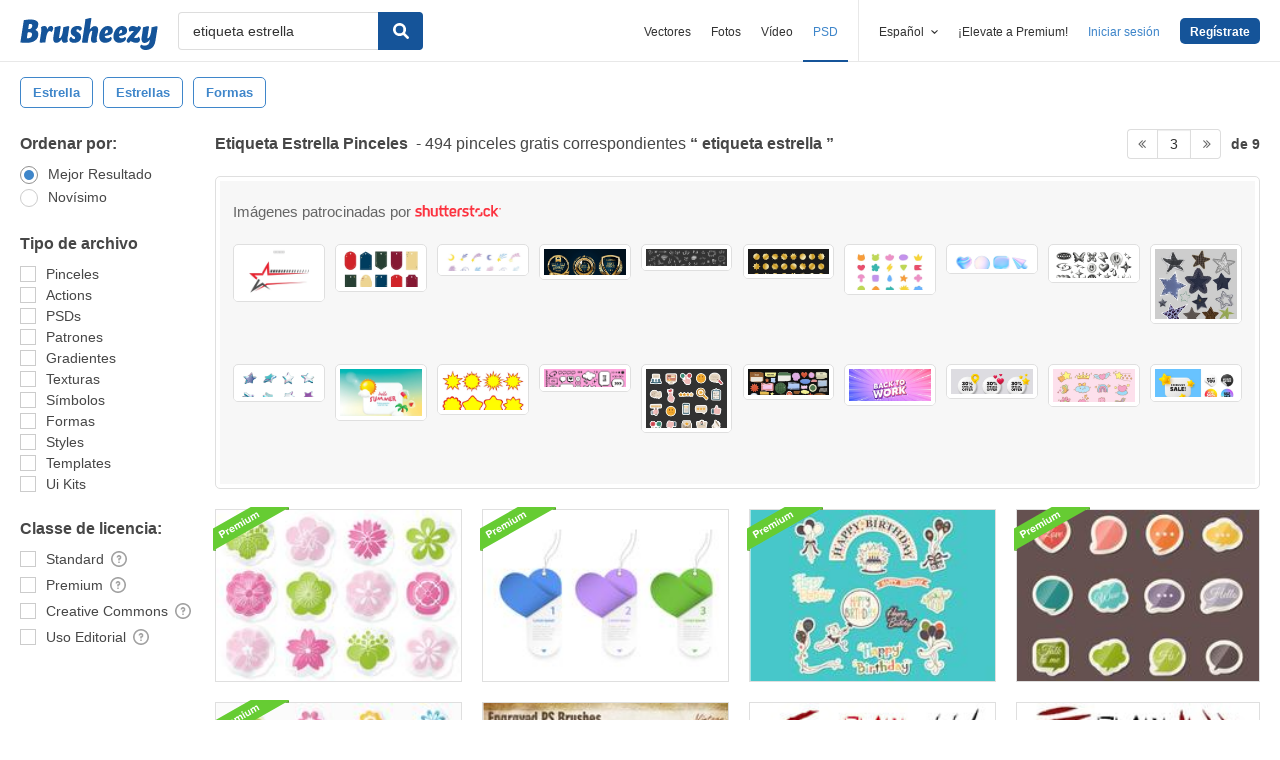

--- FILE ---
content_type: text/plain;charset=UTF-8
request_url: https://c.pub.network/v2/c
body_size: -112
content:
8ac03a6d-0d1b-4656-adfb-ce0f39e6ad07

--- FILE ---
content_type: text/plain;charset=UTF-8
request_url: https://c.pub.network/v2/c
body_size: -262
content:
902bd658-7165-4a8d-a424-574fdfb401b1